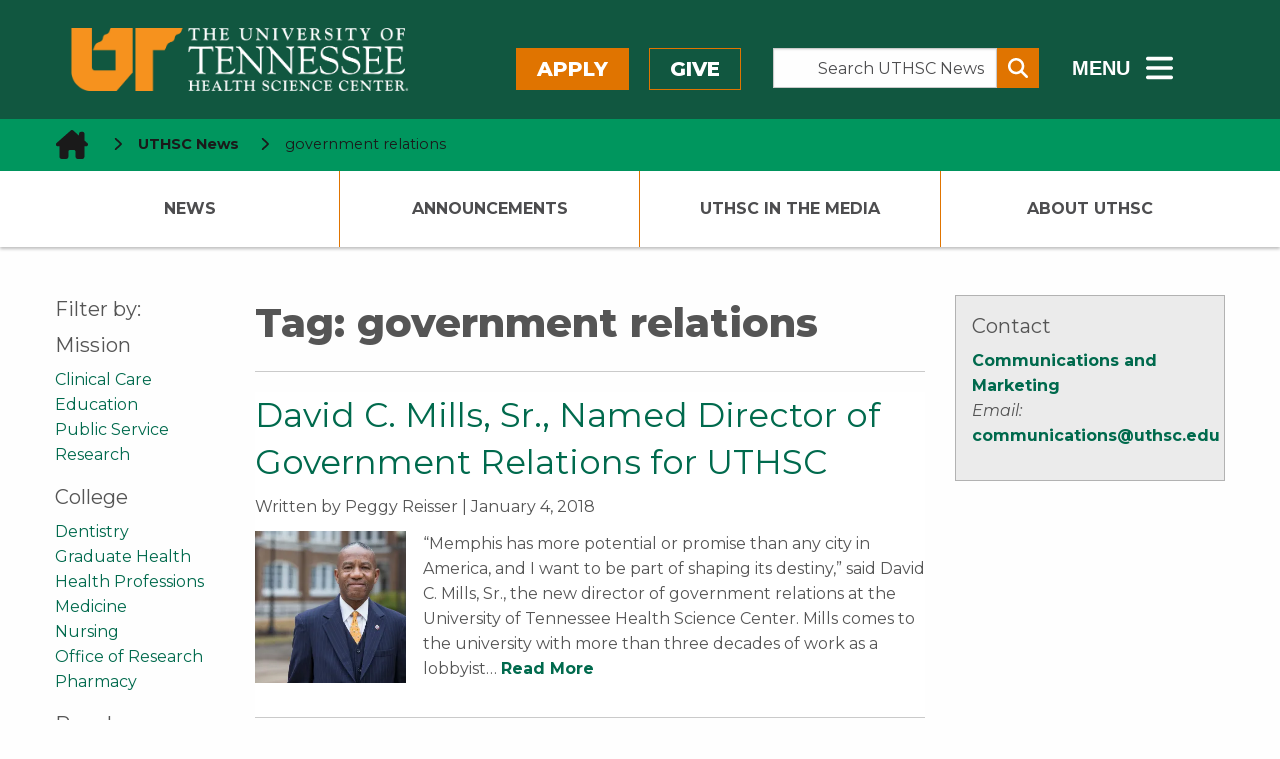

--- FILE ---
content_type: text/html; charset=UTF-8
request_url: https://news.uthsc.edu/tag/government-relations/
body_size: 50154
content:
	<!doctype html>
<html class="no-js" lang="en-US" >
	<head>
		<!--============= favicon (start) =============-->
		<link rel="icon" type="image/svg+xml" href="/wp-content/themes/shamrock-wp/assets/images/icons/favicon.svg" />
		<link rel="shortcut icon" href="/wp-content/themes/shamrock-wp/assets/images/icons/favicon.ico" />
		<meta name="apple-mobile-web-app-title" content="UTHSC.edu" />
		<link rel="apple-touch-icon" sizes="57x57" href="/wp-content/themes/shamrock-wp/assets/images/icons/apple-icon-57x57.png">
		<link rel="apple-touch-icon" sizes="60x60" href="/wp-content/themes/shamrock-wp/assets/images/icons/apple-icon-60x60.png">
		<link rel="apple-touch-icon" sizes="72x72" href="/wp-content/themes/shamrock-wp/assets/images/icons/apple-icon-72x72.png">
		<link rel="apple-touch-icon" sizes="76x76" href="/wp-content/themes/shamrock-wp/assets/images/icons/apple-icon-76x76.png">
		<link rel="apple-touch-icon" sizes="114x114" href="/wp-content/themes/shamrock-wp/assets/images/icons/apple-icon-114x114.png">
		<link rel="apple-touch-icon" sizes="120x120" href="/wp-content/themes/shamrock-wp/assets/images/icons/apple-icon-120x120.png">
		<link rel="apple-touch-icon" sizes="144x144" href="/wp-content/themes/shamrock-wp/assets/images/icons/apple-icon-144x144.png">
		<link rel="apple-touch-icon" sizes="152x152" href="/wp-content/themes/shamrock-wp/assets/images/icons/apple-icon-152x152.png">
		<link rel="apple-touch-icon" sizes="180x180" href="/wp-content/themes/shamrock-wp/assets/images/icons/apple-icon-180x180.png">
		<link rel="icon" type="image/png" sizes="192x192"  href="/wp-content/themes/shamrock-wp/assets/images/icons/android-icon-192x192.png">
		<link rel="icon" type="image/png" sizes="32x32" href="/wp-content/themes/shamrock-wp/assets/images/icons/favicon-32x32.png">
		<link rel="icon" type="image/png" sizes="96x96" href="/wp-content/themes/shamrock-wp/assets/images/icons/favicon-96x96.png">
		<link rel="icon" type="image/png" sizes="16x16" href="/wp-content/themes/shamrock-wp/assets/images/icons/favicon-16x16.png">
		<link rel="manifest" href="/wp-content/themes/shamrock-wp/assets/images/icons/manifest.json">
		<meta name="msapplication-TileColor" content="#ffffff">
		<meta name="msapplication-TileImage" content="/ms-icon-144x144.png">
		<meta name="theme-color" content="#ffffff">
		<meta name="application-name" content="government relations Archives - UTHSC NewsUTHSC News"/>
		<!--============= favicon  (end)  =============-->
		<meta charset="UTF-8" />
		<meta name="viewport" content="width=device-width, initial-scale=1.0" />
		
<!--============================================================== 

 ============================================================== -->

<meta name='robots' content='index, follow, max-image-preview:large, max-snippet:-1, max-video-preview:-1' />

	<!-- This site is optimized with the Yoast SEO plugin v26.6 - https://yoast.com/wordpress/plugins/seo/ -->
	<title>government relations Archives - UTHSC News</title>
	<link rel="canonical" href="https://news.uthsc.edu/tag/government-relations/" />
	<meta property="og:locale" content="en_US" />
	<meta property="og:type" content="article" />
	<meta property="og:title" content="government relations Archives - UTHSC News" />
	<meta property="og:url" content="https://news.uthsc.edu/tag/government-relations/" />
	<meta property="og:site_name" content="UTHSC News" />
	<meta name="twitter:card" content="summary_large_image" />
	<script type="application/ld+json" class="yoast-schema-graph">{"@context":"https://schema.org","@graph":[{"@type":"CollectionPage","@id":"https://news.uthsc.edu/tag/government-relations/","url":"https://news.uthsc.edu/tag/government-relations/","name":"government relations Archives - UTHSC News","isPartOf":{"@id":"https://news.uthsc.edu/#website"},"primaryImageOfPage":{"@id":"https://news.uthsc.edu/tag/government-relations/#primaryimage"},"image":{"@id":"https://news.uthsc.edu/tag/government-relations/#primaryimage"},"thumbnailUrl":"https://i0.wp.com/news.uthsc.edu/wp-content/uploads/sites/4/2018/01/david-mills-6.jpg?fit=1200%2C800&ssl=1","breadcrumb":{"@id":"https://news.uthsc.edu/tag/government-relations/#breadcrumb"},"inLanguage":"en-US"},{"@type":"ImageObject","inLanguage":"en-US","@id":"https://news.uthsc.edu/tag/government-relations/#primaryimage","url":"https://i0.wp.com/news.uthsc.edu/wp-content/uploads/sites/4/2018/01/david-mills-6.jpg?fit=1200%2C800&ssl=1","contentUrl":"https://i0.wp.com/news.uthsc.edu/wp-content/uploads/sites/4/2018/01/david-mills-6.jpg?fit=1200%2C800&ssl=1","width":1200,"height":800},{"@type":"BreadcrumbList","@id":"https://news.uthsc.edu/tag/government-relations/#breadcrumb","itemListElement":[{"@type":"ListItem","position":1,"name":"Home","item":"https://news.uthsc.edu/"},{"@type":"ListItem","position":2,"name":"government relations"}]},{"@type":"WebSite","@id":"https://news.uthsc.edu/#website","url":"https://news.uthsc.edu/","name":"UTHSC News","description":"News from The University of Tennessee Health Science Center","potentialAction":[{"@type":"SearchAction","target":{"@type":"EntryPoint","urlTemplate":"https://news.uthsc.edu/?s={search_term_string}"},"query-input":{"@type":"PropertyValueSpecification","valueRequired":true,"valueName":"search_term_string"}}],"inLanguage":"en-US"}]}</script>
	<!-- / Yoast SEO plugin. -->


<link rel='dns-prefetch' href='//ajax.googleapis.com' />
<link rel='dns-prefetch' href='//cdnjs.cloudflare.com' />
<link rel='dns-prefetch' href='//www.googletagmanager.com' />
<link rel='dns-prefetch' href='//stats.wp.com' />
<link rel='dns-prefetch' href='//uthsc.edu' />
<link rel='dns-prefetch' href='//v0.wordpress.com' />
<link rel='preconnect' href='//i0.wp.com' />
<link rel='preconnect' href='//c0.wp.com' />
<style id='wp-block-library-inline-css' type='text/css'>
:root{--wp-block-synced-color:#7a00df;--wp-block-synced-color--rgb:122,0,223;--wp-bound-block-color:var(--wp-block-synced-color);--wp-editor-canvas-background:#ddd;--wp-admin-theme-color:#007cba;--wp-admin-theme-color--rgb:0,124,186;--wp-admin-theme-color-darker-10:#006ba1;--wp-admin-theme-color-darker-10--rgb:0,107,160.5;--wp-admin-theme-color-darker-20:#005a87;--wp-admin-theme-color-darker-20--rgb:0,90,135;--wp-admin-border-width-focus:2px}@media (min-resolution:192dpi){:root{--wp-admin-border-width-focus:1.5px}}.wp-element-button{cursor:pointer}:root .has-very-light-gray-background-color{background-color:#eee}:root .has-very-dark-gray-background-color{background-color:#313131}:root .has-very-light-gray-color{color:#eee}:root .has-very-dark-gray-color{color:#313131}:root .has-vivid-green-cyan-to-vivid-cyan-blue-gradient-background{background:linear-gradient(135deg,#00d084,#0693e3)}:root .has-purple-crush-gradient-background{background:linear-gradient(135deg,#34e2e4,#4721fb 50%,#ab1dfe)}:root .has-hazy-dawn-gradient-background{background:linear-gradient(135deg,#faaca8,#dad0ec)}:root .has-subdued-olive-gradient-background{background:linear-gradient(135deg,#fafae1,#67a671)}:root .has-atomic-cream-gradient-background{background:linear-gradient(135deg,#fdd79a,#004a59)}:root .has-nightshade-gradient-background{background:linear-gradient(135deg,#330968,#31cdcf)}:root .has-midnight-gradient-background{background:linear-gradient(135deg,#020381,#2874fc)}:root{--wp--preset--font-size--normal:16px;--wp--preset--font-size--huge:42px}.has-regular-font-size{font-size:1em}.has-larger-font-size{font-size:2.625em}.has-normal-font-size{font-size:var(--wp--preset--font-size--normal)}.has-huge-font-size{font-size:var(--wp--preset--font-size--huge)}.has-text-align-center{text-align:center}.has-text-align-left{text-align:left}.has-text-align-right{text-align:right}.has-fit-text{white-space:nowrap!important}#end-resizable-editor-section{display:none}.aligncenter{clear:both}.items-justified-left{justify-content:flex-start}.items-justified-center{justify-content:center}.items-justified-right{justify-content:flex-end}.items-justified-space-between{justify-content:space-between}.screen-reader-text{border:0;clip-path:inset(50%);height:1px;margin:-1px;overflow:hidden;padding:0;position:absolute;width:1px;word-wrap:normal!important}.screen-reader-text:focus{background-color:#ddd;clip-path:none;color:#444;display:block;font-size:1em;height:auto;left:5px;line-height:normal;padding:15px 23px 14px;text-decoration:none;top:5px;width:auto;z-index:100000}html :where(.has-border-color){border-style:solid}html :where([style*=border-top-color]){border-top-style:solid}html :where([style*=border-right-color]){border-right-style:solid}html :where([style*=border-bottom-color]){border-bottom-style:solid}html :where([style*=border-left-color]){border-left-style:solid}html :where([style*=border-width]){border-style:solid}html :where([style*=border-top-width]){border-top-style:solid}html :where([style*=border-right-width]){border-right-style:solid}html :where([style*=border-bottom-width]){border-bottom-style:solid}html :where([style*=border-left-width]){border-left-style:solid}html :where(img[class*=wp-image-]){height:auto;max-width:100%}:where(figure){margin:0 0 1em}html :where(.is-position-sticky){--wp-admin--admin-bar--position-offset:var(--wp-admin--admin-bar--height,0px)}@media screen and (max-width:600px){html :where(.is-position-sticky){--wp-admin--admin-bar--position-offset:0px}}

/*# sourceURL=wp-block-library-inline-css */
</style><style id='global-styles-inline-css' type='text/css'>
:root{--wp--preset--aspect-ratio--square: 1;--wp--preset--aspect-ratio--4-3: 4/3;--wp--preset--aspect-ratio--3-4: 3/4;--wp--preset--aspect-ratio--3-2: 3/2;--wp--preset--aspect-ratio--2-3: 2/3;--wp--preset--aspect-ratio--16-9: 16/9;--wp--preset--aspect-ratio--9-16: 9/16;--wp--preset--color--black: #000000;--wp--preset--color--cyan-bluish-gray: #abb8c3;--wp--preset--color--white: #ffffff;--wp--preset--color--pale-pink: #f78da7;--wp--preset--color--vivid-red: #cf2e2e;--wp--preset--color--luminous-vivid-orange: #ff6900;--wp--preset--color--luminous-vivid-amber: #fcb900;--wp--preset--color--light-green-cyan: #7bdcb5;--wp--preset--color--vivid-green-cyan: #00d084;--wp--preset--color--pale-cyan-blue: #8ed1fc;--wp--preset--color--vivid-cyan-blue: #0693e3;--wp--preset--color--vivid-purple: #9b51e0;--wp--preset--gradient--vivid-cyan-blue-to-vivid-purple: linear-gradient(135deg,rgb(6,147,227) 0%,rgb(155,81,224) 100%);--wp--preset--gradient--light-green-cyan-to-vivid-green-cyan: linear-gradient(135deg,rgb(122,220,180) 0%,rgb(0,208,130) 100%);--wp--preset--gradient--luminous-vivid-amber-to-luminous-vivid-orange: linear-gradient(135deg,rgb(252,185,0) 0%,rgb(255,105,0) 100%);--wp--preset--gradient--luminous-vivid-orange-to-vivid-red: linear-gradient(135deg,rgb(255,105,0) 0%,rgb(207,46,46) 100%);--wp--preset--gradient--very-light-gray-to-cyan-bluish-gray: linear-gradient(135deg,rgb(238,238,238) 0%,rgb(169,184,195) 100%);--wp--preset--gradient--cool-to-warm-spectrum: linear-gradient(135deg,rgb(74,234,220) 0%,rgb(151,120,209) 20%,rgb(207,42,186) 40%,rgb(238,44,130) 60%,rgb(251,105,98) 80%,rgb(254,248,76) 100%);--wp--preset--gradient--blush-light-purple: linear-gradient(135deg,rgb(255,206,236) 0%,rgb(152,150,240) 100%);--wp--preset--gradient--blush-bordeaux: linear-gradient(135deg,rgb(254,205,165) 0%,rgb(254,45,45) 50%,rgb(107,0,62) 100%);--wp--preset--gradient--luminous-dusk: linear-gradient(135deg,rgb(255,203,112) 0%,rgb(199,81,192) 50%,rgb(65,88,208) 100%);--wp--preset--gradient--pale-ocean: linear-gradient(135deg,rgb(255,245,203) 0%,rgb(182,227,212) 50%,rgb(51,167,181) 100%);--wp--preset--gradient--electric-grass: linear-gradient(135deg,rgb(202,248,128) 0%,rgb(113,206,126) 100%);--wp--preset--gradient--midnight: linear-gradient(135deg,rgb(2,3,129) 0%,rgb(40,116,252) 100%);--wp--preset--font-size--small: 13px;--wp--preset--font-size--medium: 20px;--wp--preset--font-size--large: 36px;--wp--preset--font-size--x-large: 42px;--wp--preset--spacing--20: 0.44rem;--wp--preset--spacing--30: 0.67rem;--wp--preset--spacing--40: 1rem;--wp--preset--spacing--50: 1.5rem;--wp--preset--spacing--60: 2.25rem;--wp--preset--spacing--70: 3.38rem;--wp--preset--spacing--80: 5.06rem;--wp--preset--shadow--natural: 6px 6px 9px rgba(0, 0, 0, 0.2);--wp--preset--shadow--deep: 12px 12px 50px rgba(0, 0, 0, 0.4);--wp--preset--shadow--sharp: 6px 6px 0px rgba(0, 0, 0, 0.2);--wp--preset--shadow--outlined: 6px 6px 0px -3px rgb(255, 255, 255), 6px 6px rgb(0, 0, 0);--wp--preset--shadow--crisp: 6px 6px 0px rgb(0, 0, 0);}:where(.is-layout-flex){gap: 0.5em;}:where(.is-layout-grid){gap: 0.5em;}body .is-layout-flex{display: flex;}.is-layout-flex{flex-wrap: wrap;align-items: center;}.is-layout-flex > :is(*, div){margin: 0;}body .is-layout-grid{display: grid;}.is-layout-grid > :is(*, div){margin: 0;}:where(.wp-block-columns.is-layout-flex){gap: 2em;}:where(.wp-block-columns.is-layout-grid){gap: 2em;}:where(.wp-block-post-template.is-layout-flex){gap: 1.25em;}:where(.wp-block-post-template.is-layout-grid){gap: 1.25em;}.has-black-color{color: var(--wp--preset--color--black) !important;}.has-cyan-bluish-gray-color{color: var(--wp--preset--color--cyan-bluish-gray) !important;}.has-white-color{color: var(--wp--preset--color--white) !important;}.has-pale-pink-color{color: var(--wp--preset--color--pale-pink) !important;}.has-vivid-red-color{color: var(--wp--preset--color--vivid-red) !important;}.has-luminous-vivid-orange-color{color: var(--wp--preset--color--luminous-vivid-orange) !important;}.has-luminous-vivid-amber-color{color: var(--wp--preset--color--luminous-vivid-amber) !important;}.has-light-green-cyan-color{color: var(--wp--preset--color--light-green-cyan) !important;}.has-vivid-green-cyan-color{color: var(--wp--preset--color--vivid-green-cyan) !important;}.has-pale-cyan-blue-color{color: var(--wp--preset--color--pale-cyan-blue) !important;}.has-vivid-cyan-blue-color{color: var(--wp--preset--color--vivid-cyan-blue) !important;}.has-vivid-purple-color{color: var(--wp--preset--color--vivid-purple) !important;}.has-black-background-color{background-color: var(--wp--preset--color--black) !important;}.has-cyan-bluish-gray-background-color{background-color: var(--wp--preset--color--cyan-bluish-gray) !important;}.has-white-background-color{background-color: var(--wp--preset--color--white) !important;}.has-pale-pink-background-color{background-color: var(--wp--preset--color--pale-pink) !important;}.has-vivid-red-background-color{background-color: var(--wp--preset--color--vivid-red) !important;}.has-luminous-vivid-orange-background-color{background-color: var(--wp--preset--color--luminous-vivid-orange) !important;}.has-luminous-vivid-amber-background-color{background-color: var(--wp--preset--color--luminous-vivid-amber) !important;}.has-light-green-cyan-background-color{background-color: var(--wp--preset--color--light-green-cyan) !important;}.has-vivid-green-cyan-background-color{background-color: var(--wp--preset--color--vivid-green-cyan) !important;}.has-pale-cyan-blue-background-color{background-color: var(--wp--preset--color--pale-cyan-blue) !important;}.has-vivid-cyan-blue-background-color{background-color: var(--wp--preset--color--vivid-cyan-blue) !important;}.has-vivid-purple-background-color{background-color: var(--wp--preset--color--vivid-purple) !important;}.has-black-border-color{border-color: var(--wp--preset--color--black) !important;}.has-cyan-bluish-gray-border-color{border-color: var(--wp--preset--color--cyan-bluish-gray) !important;}.has-white-border-color{border-color: var(--wp--preset--color--white) !important;}.has-pale-pink-border-color{border-color: var(--wp--preset--color--pale-pink) !important;}.has-vivid-red-border-color{border-color: var(--wp--preset--color--vivid-red) !important;}.has-luminous-vivid-orange-border-color{border-color: var(--wp--preset--color--luminous-vivid-orange) !important;}.has-luminous-vivid-amber-border-color{border-color: var(--wp--preset--color--luminous-vivid-amber) !important;}.has-light-green-cyan-border-color{border-color: var(--wp--preset--color--light-green-cyan) !important;}.has-vivid-green-cyan-border-color{border-color: var(--wp--preset--color--vivid-green-cyan) !important;}.has-pale-cyan-blue-border-color{border-color: var(--wp--preset--color--pale-cyan-blue) !important;}.has-vivid-cyan-blue-border-color{border-color: var(--wp--preset--color--vivid-cyan-blue) !important;}.has-vivid-purple-border-color{border-color: var(--wp--preset--color--vivid-purple) !important;}.has-vivid-cyan-blue-to-vivid-purple-gradient-background{background: var(--wp--preset--gradient--vivid-cyan-blue-to-vivid-purple) !important;}.has-light-green-cyan-to-vivid-green-cyan-gradient-background{background: var(--wp--preset--gradient--light-green-cyan-to-vivid-green-cyan) !important;}.has-luminous-vivid-amber-to-luminous-vivid-orange-gradient-background{background: var(--wp--preset--gradient--luminous-vivid-amber-to-luminous-vivid-orange) !important;}.has-luminous-vivid-orange-to-vivid-red-gradient-background{background: var(--wp--preset--gradient--luminous-vivid-orange-to-vivid-red) !important;}.has-very-light-gray-to-cyan-bluish-gray-gradient-background{background: var(--wp--preset--gradient--very-light-gray-to-cyan-bluish-gray) !important;}.has-cool-to-warm-spectrum-gradient-background{background: var(--wp--preset--gradient--cool-to-warm-spectrum) !important;}.has-blush-light-purple-gradient-background{background: var(--wp--preset--gradient--blush-light-purple) !important;}.has-blush-bordeaux-gradient-background{background: var(--wp--preset--gradient--blush-bordeaux) !important;}.has-luminous-dusk-gradient-background{background: var(--wp--preset--gradient--luminous-dusk) !important;}.has-pale-ocean-gradient-background{background: var(--wp--preset--gradient--pale-ocean) !important;}.has-electric-grass-gradient-background{background: var(--wp--preset--gradient--electric-grass) !important;}.has-midnight-gradient-background{background: var(--wp--preset--gradient--midnight) !important;}.has-small-font-size{font-size: var(--wp--preset--font-size--small) !important;}.has-medium-font-size{font-size: var(--wp--preset--font-size--medium) !important;}.has-large-font-size{font-size: var(--wp--preset--font-size--large) !important;}.has-x-large-font-size{font-size: var(--wp--preset--font-size--x-large) !important;}
/*# sourceURL=global-styles-inline-css */
</style>

<style id='classic-theme-styles-inline-css' type='text/css'>
/*! This file is auto-generated */
.wp-block-button__link{color:#fff;background-color:#32373c;border-radius:9999px;box-shadow:none;text-decoration:none;padding:calc(.667em + 2px) calc(1.333em + 2px);font-size:1.125em}.wp-block-file__button{background:#32373c;color:#fff;text-decoration:none}
/*# sourceURL=/wp-includes/css/classic-themes.min.css */
</style>
<link rel='stylesheet' id='shamrock-wp-style-css' href='https://news.uthsc.edu/wp-content/themes/shamrock-wp/style.css?ver=6.9' type='text/css' media='all' />
<link rel='stylesheet' id='shamrock-wp-news-style-css' href='https://news.uthsc.edu/wp-content/themes/shamrock-wp-news/style.css?ver=6.9' type='text/css' media='all' />
<link rel='stylesheet' id='news-styles-css' href='https://news.uthsc.edu/wp-content/themes/shamrock-wp-news/css/news.css?ver=6.9' type='text/css' media='all' />
<link rel='stylesheet' id='main-stylesheet-css' href='https://news.uthsc.edu/wp-content/themes/shamrock-wp/assets/stylesheets/foundation.css?ver=2.9.0' type='text/css' media='all' />
<link rel='stylesheet' id='foundation-missing-stylesheet-css' href='https://news.uthsc.edu/wp-content/themes/shamrock-wp/assets/stylesheets/foundation-missing-styles.css?ver=6.7.5' type='text/css' media='all' />
<link rel='stylesheet' id='updated-header-footer-css' href='https://uthsc.edu/-resources/2015/css/updated-header-footer-styles.css?ver=6.9' type='text/css' media='all' />
<link rel='stylesheet' id='foundation-missing-stylesheet-fixes-css' href='https://news.uthsc.edu/wp-content/themes/shamrock-wp/assets/stylesheets/updated-header-footer-styles-fixes.css?ver=0.0.1' type='text/css' media='all' />
<link rel='stylesheet' id='uthsc-sidebar-secondary-menu-css' href='https://news.uthsc.edu/wp-content/themes/shamrock-wp/assets/stylesheets/uthsc-sidebar-secondary-menu.css?ver=0.0.1' type='text/css' media='all' />
<script type="text/javascript" src="//ajax.googleapis.com/ajax/libs/jquery/2.1.0/jquery.min.js?ver=2.1.0" id="jquery-js"></script>

<!-- Google tag (gtag.js) snippet added by Site Kit -->
<!-- Google Analytics snippet added by Site Kit -->
<script type="text/javascript" src="https://www.googletagmanager.com/gtag/js?id=GT-NMK2LKM" id="google_gtagjs-js" async></script>
<script type="text/javascript" id="google_gtagjs-js-after">
/* <![CDATA[ */
window.dataLayer = window.dataLayer || [];function gtag(){dataLayer.push(arguments);}
gtag("set","linker",{"domains":["news.uthsc.edu"]});
gtag("js", new Date());
gtag("set", "developer_id.dZTNiMT", true);
gtag("config", "GT-NMK2LKM");
 window._googlesitekit = window._googlesitekit || {}; window._googlesitekit.throttledEvents = []; window._googlesitekit.gtagEvent = (name, data) => { var key = JSON.stringify( { name, data } ); if ( !! window._googlesitekit.throttledEvents[ key ] ) { return; } window._googlesitekit.throttledEvents[ key ] = true; setTimeout( () => { delete window._googlesitekit.throttledEvents[ key ]; }, 5 ); gtag( "event", name, { ...data, event_source: "site-kit" } ); }; 
//# sourceURL=google_gtagjs-js-after
/* ]]> */
</script>
<link rel="https://api.w.org/" href="https://news.uthsc.edu/wp-json/" /><link rel="alternate" title="JSON" type="application/json" href="https://news.uthsc.edu/wp-json/wp/v2/tags/2437" /><meta name="generator" content="Site Kit by Google 1.168.0" />	<style>img#wpstats{display:none}</style>
		<link rel="icon" href="https://i0.wp.com/news.uthsc.edu/wp-content/uploads/sites/4/2020/04/uthsc.png?fit=32%2C32&#038;ssl=1" sizes="32x32" />
<link rel="icon" href="https://i0.wp.com/news.uthsc.edu/wp-content/uploads/sites/4/2020/04/uthsc.png?fit=192%2C192&#038;ssl=1" sizes="192x192" />
<link rel="apple-touch-icon" href="https://i0.wp.com/news.uthsc.edu/wp-content/uploads/sites/4/2020/04/uthsc.png?fit=180%2C180&#038;ssl=1" />
<meta name="msapplication-TileImage" content="https://i0.wp.com/news.uthsc.edu/wp-content/uploads/sites/4/2020/04/uthsc.png?fit=192%2C192&#038;ssl=1" />
		<style type="text/css" id="wp-custom-css">
			.googlesitekit-page .googlesitekit-cta-link {
	a[href*="/announcements/"] {
		background-color: yellow;
		color: black;
		font-weight: bold;
	}
}		</style>
				<!--load Montserrat Font -->
		<link href="https://fonts.googleapis.com/css2?family=Montserrat:ital,wght@0,400;0,500;0,700;0,800;1,400;1,500;1,700;1,800&display=swap" rel="stylesheet">
	</head>
	<body class="archive tag tag-government-relations tag-2437 wp-theme-shamrock-wp wp-child-theme-shamrock-wp-news offcanvas">
	
  <!--******************-->
  <!--Off canvas wrapper-->
  <!--******************-->
<div id="uthsc-off-canvas-wrapper" class="uthsc-off-canvas-wrapper"> <!--div closes at beginning of mobile-off-canvas.php-->

	

  <header class="uthsc-banner hide-for-print" aria-label="UTHSC Logo">
	<div class="row">
		<div class="large-4 columns">
			<a href="https://uthsc.edu/" class="uthsc-image-link">
	<img class="uthsc-logo" src="https://uthsc.edu/-resources/2015/images/uthsc-logo.png" alt="UTHSC logo" width="716"
			 height="58">
</a>
		</div>
		<div class="large-8 columns top-menu-right hide-for-print">
			<div class="row">
				<div class="large-5 columns top-menu-buttons" style="padding-left:0;padding-right:2rem">
						<a class="button orange" href="https://uthsc.edu/admissions/">Apply</a>
	<a class="button orange-outline" href="https://uthsc.edu/give/">Give</a>
				</div>
				<div class="large-4 columns search-form-wrapper" style="padding:0">
    <form class="input-group search-form" aria-label="Search UTHSC News" action="https://news.uthsc.edu/" method="get">
        <label for="s"><span class="show-for-sr"> Search the Site </span></label>
        <input class="input-group-field search-input" placeholder="Search UTHSC News" value="" type="search"
               aria-label="Search UTHSC News" name="s" style="margin-right:0;padding-right:0.5rem" id="s">
        <div class="input-group-button">
            <button type="submit" class="button" aria-label="Submit search form" style="padding:0.25em 0.5em">
                <span aria-hidden="true" class="fa fa-search"></span>
            </button>
        </div>
    </form>
    <p><strong>Other ways to search: </strong><a href="https://calendar.uthsc.edu/">Events Calendar</a>  |  <a href="https://uthsc.edu/search/">UTHSC</a></p>
</div>
				<div class="large-3 columns" style="padding-left:2rem;padding-right:0">
	<button class="hidden-menu-toggle" style="padding-top:0.125rem">
		<span style="font-size:1.25rem;font-weight:800;vertical-align:middle;margin-right:0.5rem"> MENU</span>
		<span class="fa-solid fa-bars" style="vertical-align:middle" aria-hidden="true"></span>
		<span class="show-for-sr"> Sub - Menu</span>
	</button>
</div>
				</div>
		</div>
	</div>
</header>
  <div id="section-navigation" class="hide-for-large hide-for-print">
		<button id="uthsc-off-canvas-button--slide-left" class="toggle-slide-left button">
			<span class="fa-solid fa-bars" aria-hidden="true"></span>
			Section Menu
		</button>

	<!--********************-->
	<!--hidden mobile section navigation (dynamic/local) -->
	<!--********************-->
	<nav id="uthsc-off-canvas-menu--slide-left" class="uthsc-off-canvas-menu uthsc-off-canvas-menu--slide-left hide-for-print">
		<button class="uthsc-off-canvas-menu__close">
			<span class="show-for-sr">Close Menu</span> &emsp;<span class="fa-solid fa-xmark"></span>
		</button>
		<div class="top-menu-buttons">
			<a class="button orange" href="https://uthsc.edu/admissions/">Apply</a>
			<a class="button orange-outline" href="https://uthsc.edu/give/">Give</a>
		</div>
		<div class="main-menu">
			<ul id="menu-primary-navigation" class=""><li id="menu-item-8795" class="menu-item menu-item-type-custom menu-item-object-custom menu-item-8795"><a href="/">News</a></li>
<li id="menu-item-8799" class="menu-item menu-item-type-custom menu-item-object-custom has-submenu menu-item-8799"><a href="/announcements/">Announcements</a>
<ul>
	<li id="menu-item-58491" class="menu-item menu-item-type-post_type menu-item-object-page menu-item-58491"><a href="https://news.uthsc.edu/new-announcement/">Submit an Announcement</a></li>
</ul>
</li>
<li id="menu-item-8798" class="menu-item menu-item-type-custom menu-item-object-custom has-submenu menu-item-8798"><a href="/in-the-media/">UTHSC In The Media</a>
<ul>
	<li id="menu-item-59779" class="menu-item menu-item-type-custom menu-item-object-custom menu-item-59779"><a href="https://uthsc.edu/communications/uthsc-in-the-news.php">UTHSC in the News Reports</a></li>
</ul>
</li>
<li id="menu-item-58492" class="menu-item menu-item-type-post_type menu-item-object-page menu-item-58492"><a href="https://news.uthsc.edu/about-uthsc/">About UTHSC</a></li>
</ul>		</div>
	</nav>
</div>
  <div id="mobile-navigation" class="hide-for-large hide-for-print">
	<button id="mobile-search" class="mobile-search-button button">
		<span class="fa-solid fa-magnifying-glass" aria-hidden="true"></span>
		<span class="show-for-sr">Search</span>
	</button>
	<button id="uthsc-off-canvas-button--slide-right" class="toggle-slide-right button">
		<span class="fa-solid fa-bars" aria-hidden="true"></span>
		<span class="show-for-sr">Main Menu</span>
	</button>
</div>
		<div class="hidden-sub-menu">
	<div class="row">
		<div class="small-12 column">
			<div class="hidden-sub-menu-content row">
				<div class="medium-7 column">
					<ul class="inline-list left">
						<li><a href="https://uthsc.edu/students/index.php">Students</a></li>
						<li><a href="https://uthsc.edu/faculty-staff/index.php">Faculty/Staff</a></li>
						<li><a href="https://alumni.uthsc.edu/">Alumni/Friends</a></li>
						<li><a href="https://uthsc.edu/visitors/index.php">Visitors</a></li>
						<li><a href="https://uthsc.edu/clinical-care/index.php">Patients</a></li>
					</ul>
				</div>
				<div class="medium-5 column">
					<ul class="inline-list right">
						<li><a href="https://uthsc.edu/sace/student-life/visit-uthsc.php">Visit</a></li>
						<li><a href="https://irisweb.tennessee.edu/">MyUT</a></li>
						<li><a href="https://uthsc.edu/banner/info/index.php">Banner</a></li>
						<li><a href="https://blackboard.uthsc.edu/">Blackboard</a></li>
						<li><a href="https://news.uthsc.edu/">News</a></li>
						<li><a href="https://calendar.uthsc.edu/">Events</a></li>
					</ul>
				</div>
			</div>
		</div>
	</div>
</div>
	<div class="row expanded hide-for-print uthsc-emergency-notification"></div>
  <nav aria-label="Bread crumbs - you are here:" role="navigation" class="uthsc-breadcrumbs">
    <div class="row">
        <ul class="breadcrumbs column">
            <!-- Breadcrumb NavXT 7.5.0 -->
<li>
  <a property="item" typeof="WebPage" class="home" href="https://uthsc.edu" aria-label="home icon">
    <span class="uthsc-home-icon-breadcrumbs fa-solid fa-house-chimney fa-2xl"></span>
  </a>
  <meta property="position" content="1">
  </span>
  <span class="fa-solid fa-chevron-right" aria-hidden="true"></span>
  <a property="item" typeof="WebPage" class="home" href="/">
    UTHSC News
  </a>
  <span class="fa-solid fa-chevron-right" aria-hidden="true"></span>
</li>
<li><span property="name" class="disabled">government relations</span><meta property="position" content="2"></li>        </ul>
    </div>
</nav>
	<header id="masthead" class="site-header" role="banner" data-equalizer="heading-links" data-resize="heading-links" data-mutate="heading-links" data-events="mutate">
	<nav id="uthsc-section-navigation" class="hide-for-print" role="navigation"  data-equalizer-watch="heading-links">
				<ul class="row collapse"><li class="uthsc-navigation-column menu-item menu-item-type-custom menu-item-object-custom menu-item-8795"><a href="/">News</a></li>
<li class="uthsc-navigation-column menu-item menu-item-type-custom menu-item-object-custom has-submenu menu-item-8799"><a href="/announcements/">Announcements</a>
<ul class="uthsc-submenu">
	<li class="uthsc-navigation-column menu-item menu-item-type-post_type menu-item-object-page menu-item-58491"><a href="https://news.uthsc.edu/new-announcement/">Submit an Announcement</a></li>
</ul>
</li>
<li class="uthsc-navigation-column menu-item menu-item-type-custom menu-item-object-custom has-submenu menu-item-8798"><a href="/in-the-media/">UTHSC In The Media</a>
<ul class="uthsc-submenu">
	<li class="uthsc-navigation-column menu-item menu-item-type-custom menu-item-object-custom menu-item-59779"><a href="https://uthsc.edu/communications/uthsc-in-the-news.php">UTHSC in the News Reports</a></li>
</ul>
</li>
<li class="uthsc-navigation-column menu-item menu-item-type-post_type menu-item-object-page menu-item-58492"><a href="https://news.uthsc.edu/about-uthsc/">About UTHSC</a></li>
</ul>	</nav>
	<div class="uthsc-section-nav-placeholder show-for-large" data-equalizer-watch="heading-links" style="min-height: 76px"></div>
</header>	<section class="container"> <!-- section will be closed at beginning of footer.php -->
		
    <div id="page" class="row" role="main">
					            <!--Main Content-->
            <article class="columns medium-push-2 medium-10 large-7">
                <h1>Tag: <span>government relations</span></h1><hr>
																				
<div id="post-24022" class="blogpost-entry post-24022 post type-post status-publish format-standard has-post-thumbnail hentry category-public-service tag-david-c-mills tag-government tag-government-relations tag-lobby tag-tennessee-general-assembly campus-memphis college-medicine people-staff-news">
  <header>
    <h2><a href="https://news.uthsc.edu/david-c-mills-sr-named-director-of-government-relations-for-uthsc/">David C. Mills, Sr., Named Director of Government Relations for UTHSC</a></h2>
      <p class="byline author">Written by Peggy Reisser</p> | <time class="updated" datetime="2018-01-04T13:47:46-06:00">January 4, 2018</time> <div class="button-group tiny float-right no-gaps"><a class="button hollow" href="https://news.uthsc.edu/category/public-service/">Public Service</a></div>  </header>

  <div class="entry-content">
    <div class="row collapse">
                  <div class="medium-3 columns">
            <figure class="post-thumbnail">
              <a href="https://news.uthsc.edu/david-c-mills-sr-named-director-of-government-relations-for-uthsc/"><img src="https://i0.wp.com/news.uthsc.edu/wp-content/uploads/sites/4/2018/01/david-mills-6.jpg?resize=300%2C300&amp;ssl=1" class="attachment-thumbnail size-thumbnail wp-post-image" alt="" decoding="async" fetchpriority="high" srcset="https://i0.wp.com/news.uthsc.edu/wp-content/uploads/sites/4/2018/01/david-mills-6.jpg?resize=300%2C300&amp;ssl=1 300w, https://i0.wp.com/news.uthsc.edu/wp-content/uploads/sites/4/2018/01/david-mills-6.jpg?zoom=2&amp;resize=300%2C300&amp;ssl=1 600w, https://i0.wp.com/news.uthsc.edu/wp-content/uploads/sites/4/2018/01/david-mills-6.jpg?zoom=3&amp;resize=300%2C300&amp;ssl=1 900w" sizes="(max-width: 639px) 98vw, (max-width: 1199px) 64vw, 300px" /></a>
            </figure>
          </div>
          <div class="medium-9 columns"><p>“Memphis has more potential or promise than any city in America, and I want to be part of shaping its destiny,” said David C. Mills, Sr., the new director of government relations at the University of Tennessee Health Science Center. Mills comes to the university with more than three decades of work as a lobbyist&hellip;&nbsp;<a class="read-more" href="https://news.uthsc.edu/david-c-mills-sr-named-director-of-government-relations-for-uthsc/"><strong>Read&nbsp;More</strong></a></p>
</div>
        
    </div>
  </div>
  <footer>
        </footer>
  <hr/>
</div>
					
				
								            </article>

            <!--Left sidebar-->
            <div class="columns medium-pull-10 small-4 medium-2 large-pull-7 ">
                <aside class="" id="sticky-sidebar" data-sticky-container>
                    <div class="sticky" data-sticky data-top-anchor="sticky-sidebar" data-btm-anchor="sticky-sidebar-end:top"
                         data-sticky-on="medium">
						<article id="text-24" class="widget widget_text"><h2 style="font-size: 1.25rem;">Filter by:</h2>			<div class="textwidget"></div>
		</article><article id="uthsc_advanced_categories-10" class="widget uthsc_advanced_categories"><h2 style="font-size: 1.25rem;">Mission</h2>                <ul>
                    	<li class="cat-item cat-item-61"><a href="https://news.uthsc.edu/category/clinical-care/">Clinical Care</a>
</li>
	<li class="cat-item cat-item-59"><a href="https://news.uthsc.edu/category/education/">Education</a>
</li>
	<li class="cat-item cat-item-62"><a href="https://news.uthsc.edu/category/public-service/">Public Service</a>
</li>
	<li class="cat-item cat-item-60"><a href="https://news.uthsc.edu/category/research/">Research</a>
</li>
                </ul>
                </article><article id="uthsc_advanced_categories-11" class="widget uthsc_advanced_categories"><h2 style="font-size: 1.25rem;">College</h2>                <ul>
                    	<li class="cat-item cat-item-156"><a href="https://news.uthsc.edu/college/dentistry/">Dentistry</a>
</li>
	<li class="cat-item cat-item-155"><a href="https://news.uthsc.edu/college/graduate-health/">Graduate Health</a>
</li>
	<li class="cat-item cat-item-292"><a href="https://news.uthsc.edu/college/health-professions/">Health Professions</a>
</li>
	<li class="cat-item cat-item-152"><a href="https://news.uthsc.edu/college/medicine/">Medicine</a>
</li>
	<li class="cat-item cat-item-153"><a href="https://news.uthsc.edu/college/nursing/">Nursing</a>
</li>
	<li class="cat-item cat-item-6006"><a href="https://news.uthsc.edu/college/office-of-research/">Office of Research</a>
</li>
	<li class="cat-item cat-item-215"><a href="https://news.uthsc.edu/college/pharmacy/">Pharmacy</a>
</li>
                </ul>
                </article><article id="uthsc_advanced_categories-12" class="widget uthsc_advanced_categories"><h2 style="font-size: 1.25rem;">People</h2>                <ul>
                    	<li class="cat-item cat-item-237"><a href="https://news.uthsc.edu/people/alumni/">Alumni</a>
</li>
	<li class="cat-item cat-item-9"><a href="https://news.uthsc.edu/people/faculty-news/">Faculty News</a>
</li>
	<li class="cat-item cat-item-28"><a href="https://news.uthsc.edu/people/staff-news/">Staff News</a>
</li>
	<li class="cat-item cat-item-27"><a href="https://news.uthsc.edu/people/student-news/">Student News</a>
</li>
                </ul>
                </article><article id="uthsc_advanced_categories-13" class="widget uthsc_advanced_categories"><h2 style="font-size: 1.25rem;">Campus</h2>                <ul>
                    	<li class="cat-item cat-item-376"><a href="https://news.uthsc.edu/campus/chattanooga/">Chattanooga</a>
</li>
	<li class="cat-item cat-item-375"><a href="https://news.uthsc.edu/campus/knoxville/">Knoxville</a>
</li>
	<li class="cat-item cat-item-1219"><a href="https://news.uthsc.edu/campus/memphis/">Memphis</a>
</li>
	<li class="cat-item cat-item-374"><a href="https://news.uthsc.edu/campus/nashville/">Nashville</a>
</li>
                </ul>
                </article>                    </div>
                </aside>
            </div>

            <!--Right Sidebar-->
            <div class="columns small-8 medium-11 large-3">
                <aside class="sidebar" id="sticky-sidebar" data-sticky-container>
                    <div class="sticky" data-sticky data-top-anchor="sticky-sidebar" data-btm-anchor="sticky-sidebar-end:top"
                         data-sticky-on="large">
						
<article id="text-23" class="callout widget widget_text"><h2 style="font-size: 1.25rem;">Contact</h2>			<div class="textwidget"><p>
<strong><a href="https://uthsc.edu/communications-marketing/">Communications and Marketing</a></strong><br />
<em>Email:</em> <a href="mailto:communications@uthsc.edu">communications@uthsc.edu</a></p>
</div>
		</article>
                    </div>
                </aside>
            </div>
		    </div>
    </div>


		</section> <!-- section was opened at end of header.php -->
    <div id="sticky-sidebar-end" style="display:block;width:100%;"></div>
    <div id="footer-container">
      <!--**************-->
<!--Content Footer-->
<!--**************-->
<div class="uthsc-content-footer" aria-label="Section information and links" role="complementary">
    <div class="row">
        <article id="text-25" class="medium-4 columns footer-box widget widget_text">			<div class="textwidget"><h2>News</h2>
<ul>
<li><a href="https://uthsc.edu/communications-marketing/">Communications and Marketing</a></li>
<li><a href="/tag/news-releases/">News Releases</a></li>
<li><a href="https://uthsc.edu/communications/uthsc-in-the-news.php">UTHSC in the News</a></li>
<li><a href="/announcements/">Announcements<i class="fi fi-megaphone "></i></a></li>
<li><a href="https://uthsc.edu/communications-marketing/media-resources/media-guidelines.php">Media Guidelines</a></li>
<li><a href="/feed/">RSS Feed<i class="fi fi-rss "></i></a></li>
</ul>
</div>
		</article><article id="text-26" class="medium-4 columns footer-box widget widget_text">			<div class="textwidget"><h2>UTHSC</h2>
<ul>
<li><a href="https://uthsc.edu/future-students/">Future Students</a></li>
<li><a href="https://uthsc.edu/students/">Current Students</a></li>
<li><a href="https://uthsc.edu/faculty-staff/">Faculty &amp; Staff</a></li>
<li><a href="https://uthscalumni.com/">Alumni &amp; Friends</a></li>
<li><a href="https://uthsc.edu/about/">About UTHSC</a></li>
<li><a href="https://uthsc.edu/administration/">Campus Administration</a></li>
<li><a href="https://uthsc.edu/clinical-care/">Clinical Care</a></li>
<li><a href="https://uthsc.edu/academics/"> Academics </a></li>
<li><a href="https://uthsc.edu/public-service/">Public Service</a></li>
<li><a href="https://uthsc.edu/research/">Research</a></li>
</ul>
</div>
		</article><article id="custom_html-1" class="widget_text medium-4 columns footer-box widget widget_custom_html"><h2>Social</h2><div class="textwidget custom-html-widget">
<!-- ============ (begin) Loaded from mu-plugins ============ -->
	<div class="social-sharing-widget">
		<h3>Share</h3>
			<div class="expanded button-group stacked-for-small small uthsc-share">
				<a class="button uthsc-x" href="https://twitter.com/intent/tweet?text=Read%20this.&amp;url=&amp;via=uthsc&amp;original_referer=&amp;hashtags=uthsc">
					<span class="fa-brands fa-x-twitter"></span> Post<span class="show-for-sr">on twitter</span>
				</a>
				<a class="button uthsc-facebook" href="http://www.facebook.com/sharer.php?u=">
					<span class="fa-brands fa-facebook-f"></span> Share<span class="show-for-sr">on facebook</span>
				</a>
			</div>
			<div class="expanded button-group stacked-for-small small uthsc-share"><a class="button uthsc-linkedin" href="https://www.linkedin.com/sharing/share-offsite/?url=&amp;url="><span class="fa-brands fa-linkedin-in"></span> Share
		<span class="show-for-sr">on linked in</span></a><a class="button" href="mailto:?to=&amp;body=Read%20this.%20&amp;subject= "><span class="fa-solid fa-envelope"></span> email
	</a><a class="button uthsc-print " href="javascript:window.print()"><span class="fa-solid fa-print"></span> print</a></div>
	</div>
	<!-- ============ (end) Loaded from mu-plugins ============ -->
</div></article>    </div>
</div>
<!--***************-->
<!--/Content Footer-->
<!--***************-->

            <footer aria-label="UTHSC contact information and links" role="contentinfo" class="uthsc-global-footer">
	<!--	(begin) Three Columns of Lists containing links: Get Help, Quick Links, Colleges-->
	<div class="uthsc-row-bg-dark-gray">
		<div class="row uthsc-copy-block text-center medium-text-left collapse medium-uncollapse">
			<div class="columns medium-4"><h2>Get Help</h2>
<ul>
	<li><a href="https://uthsc.edu/campus-police/parking-and-access/accessible-parking.php">Accessibility</a></li>
	<li><a href="https://uthsc.edu/campus-police/index.php">Campus Police</a></li>
	<li><a href="https://uthsc.edu/safety/index.php">Emergency Numbers</a></li>
	<li><a href="https://uthsc.edu/students/consumer-information.php">Online Disclosure Statement</a></li>
	<li><a href="https://uthsc.policymedical.net/policymed/home/index?ID=de47aa28-16aa-408b-9c96-cb04f232964f&amp;" target="_blank" rel="noopener">Policies</a></li>
	<li><a href="https://uthsc.edu/compliance/index.php">Privacy Policy</a></li>
	<li><a href="mailto:website@uthsc.edu" target="_blank" rel="noopener">Website Updates</a></li>
	<li><a href="https://uthsc.edu/password/index.php">Update Password</a></li>
</ul>
</div>
			<div class="columns medium-4"><h2>Quick Links</h2>
<ul>
	<li><a href="https://uthsc.edu/banner/info/index.php">Banner Information</a></li>
	<li><a href="https://blackboard.uthsc.edu/" target="_blank" rel="noopener">Blackboard</a></li>
	<li><a href="https://uthsc.edu/map/index.php">Campus Map</a></li>
	<li><a href="https://uthsc.edu/hr/employment/index.php">Employment and Records</a></li>
	<li><a href="https://calendar.uthsc.edu/" target="_blank" rel="noopener">Events Calendar</a></li>
	<li><a href="https://uthsc.edu/faculty-staff/index.php">Faculty and Staff</a></li>
	<li><a href="https://uthsc.edu/library/index.php">Health Sciences Library</a></li>
	<li><a href="https://oracle.uthsc.edu/w932_ilogin_index.php" target="_blank" rel="noopener">iLogin</a></li>
	<li><a href="https://irisweb.tennessee.edu/irj/portal" target="_blank" rel="noopener">MyUT</a></li>
	<li><a href="https://uthsc.edu/students/index.php">Students</a></li>
	<li><a href="https://uthsc.teamdynamix.com/TDClient/2280/Portal/Home/">TechConnect (ITS Help)</a></li>
	<li><a href="https://portal.office.com/">Webmail/Office 365</a></li>
</ul>
</div>
			<div class="columns medium-4"><h2>Colleges</h2>
<ul>
	<li><a href="https://uthsc.edu/dentistry/index.php">Dentistry</a></li>
	<li><a href="https://uthsc.edu/graduate-health-sciences/index.php">Graduate Health Sciences</a></li>
	<li><a href="https://uthsc.edu/health-professions/index.php">Health Professions</a></li>
	<li><a href="https://uthsc.edu/medicine/index.php">Medicine</a></li>
	<li><a href="https://uthsc.edu/nursing/index.php">Nursing</a></li>
	<li><a href="https://uthsc.edu/pharmacy/index.php">Pharmacy</a></li>
</ul>
</div>
		</div>
	</div>
	<!--	(end) Three Columns of Lists containing links: Get Help, Quick Links, Colleges-->
	<!--	(begin) Contact information and social media section -->
	<div class="row footer-bottom-row">

		<div class="columns medium-7"><p>Memphis, Tennessee 38163 | Phone: <a href="tel:9014485500">901.448.5500</a> | TTD: <a href="tel:9014487382">901.448.7382</a></p>
<p>&copy; 2026 The University of Tennessee Health Science Center</p>

</div>
		<div class="columns medium-5 uthsc-social-icons"><a href="https://facebook.com/uthsc">
	<span class="fa-brands fa-facebook-f fa-2xl"></span>
	<span class="show-for-sr">facebook</span>
</a>
<a href="https://instagram.com/uthsc">
	<span class="fa-brands fa-instagram fa-2xl"></span>
	<span class="show-for-sr">instagram</span>
</a>
<a href="https://twitter.com/uthsc">
	<span class="fa-brands fa-x-twitter fa-2xl"></span>
	<span class="show-for-sr">twitter</span>
</a>
<a href="https://linkedin.com/company/university-of-tennessee-health-science-center">
	<span class="fa-brands fa-linkedin-in fa-2xl"></span>
	<span class="show-for-sr">linkedin</span>
</a>
<a href="https://youtube.com/user/uthsc">
	<span class="fa-brands fa-youtube fa-2xl"></span>
	<span class="show-for-sr">youtube</span>
</a>
</div>

	</div>
	<!--	(end) Contact information and social media section -->
</footer>
          </div>

		
    </div> <!--end of div from uthsc-off-canvas-wrapper in header.php-->
<!--*********************-->
<!--hidden mobile site navigation (static/global)-->
<!--*********************-->
<nav id="uthsc-off-canvas-menu--slide-right" class="uthsc-off-canvas-menu uthsc-off-canvas-menu--slide-right hide-for-print">
	<button class="uthsc-off-canvas-menu__close">
		<span class="show-for-sr">Close Menu</span> &emsp;<span class="fa-solid fa-xmark"></span>
	</button>
	<div class="top-menu-buttons">
			<a class="button orange" href="https://uthsc.edu/admissions/">Apply</a>
	<a class="button orange-outline" href="https://uthsc.edu/give/">Give</a>
	</div>
	<div class="main-menu"><ul>
			<li><a href="https://uthsc.edu/">Home</a></li>
			<li><a href="https://uthsc.edu/about/index.php">About</a></li>
			<li><a href="https://uthsc.edu/academics/index.php">Academics</a></li>
			<li><a href="https://uthsc.edu/research/index.php">Research</a></li>
			<li><a href="https://uthsc.edu/clinical-care/index.php">Clinical Care</a></li>
			<li><a href="https://uthsc.edu/public-service/index.php">Public Service</a></li>
		</ul></div>
	<div class="sub-menu">
		<ul>
			<li><a href="https://uthsc.edu/students/index.php">Students</a></li>
			<li><a href="https://uthsc.edu/faculty-staff/index.php">Faculty/Staff</a></li>
			<li><a href="https://alumni.uthsc.edu/">Alumni/Friends</a></li>
			<li><a href="https://uthsc.edu/visitors/index.php">Visitors</a></li>
			<li><a href="https://uthsc.edu/clinical-care/index.php">Patients</a></li>
		</ul>
	</div>
	<ul>
		<li><a href="https://uthsc.edu/sace/student-life/visit-uthsc.php">Visit</a></li>
		<li><a href="https://irisweb.tennessee.edu/">MyUT</a></li>
		<li><a href="https://uthsc.edu/banner/info/index.php">Banner</a></li>
		<li><a href="https://blackboard.uthsc.edu/">Blackboard</a></li>
		<li><a href="https://news.uthsc.edu/">News</a></li>
		<li><a href="https://calendar.uthsc.edu/">Events</a></li>
	</ul>
	<div class="mobile-nav-bottom-spacing-fix hide-for-large"></div>
	<div class="safari-bottom-nav-fix safari-bottom-nav-fix--active"></div>
</nav>
<!--**********************-->
<!--/Right off canvas menu-->
<!--**********************-->


<!--***************-->
<!--Off canvas mask-->
<!--***************-->
<div id="uthsc-off-canvas-mask" class="uthsc-off-canvas-mask hide-for-print"></div><!-- /uthsc-off-canvas-mask -->
<!--****************-->
<!--/Off canvas mask-->
<!--****************-->

<script type="speculationrules">
{"prefetch":[{"source":"document","where":{"and":[{"href_matches":"/*"},{"not":{"href_matches":["/wp-*.php","/wp-admin/*","/wp-content/uploads/sites/4/*","/wp-content/*","/wp-content/plugins/*","/wp-content/themes/shamrock-wp-news/*","/wp-content/themes/shamrock-wp/*","/*\\?(.+)"]}},{"not":{"selector_matches":"a[rel~=\"nofollow\"]"}},{"not":{"selector_matches":".no-prefetch, .no-prefetch a"}}]},"eagerness":"conservative"}]}
</script>
<script type="text/javascript" src="https://news.uthsc.edu/wp-content/themes/shamrock-wp/assets/javascript/foundation.js?ver=2.9.0" id="foundation-js"></script>
<script type="text/javascript" src="https://news.uthsc.edu/wp-content/themes/shamrock-wp/assets/javascript/custom/uthsc-2022.js?ver=1.0.0" id="uthsc-2022-js"></script>
<script type="text/javascript" src="https://news.uthsc.edu/wp-content/themes/shamrock-wp/assets/javascript/custom/updated-header-footer-script.js?ver=1.0.0" id="redesign-2022-js"></script>
<script type="text/javascript" src="https://cdnjs.cloudflare.com/ajax/libs/font-awesome/6.5.1/js/all.min.js" id="font-awesome-js"></script>
<script type="text/javascript" id="jetpack-stats-js-before">
/* <![CDATA[ */
_stq = window._stq || [];
_stq.push([ "view", JSON.parse("{\"v\":\"ext\",\"blog\":\"93036113\",\"post\":\"0\",\"tz\":\"-6\",\"srv\":\"news.uthsc.edu\",\"arch_tag\":\"government-relations\",\"arch_results\":\"1\",\"j\":\"1:15.3.1\"}") ]);
_stq.push([ "clickTrackerInit", "93036113", "0" ]);
//# sourceURL=jetpack-stats-js-before
/* ]]> */
</script>
<script type="text/javascript" src="https://stats.wp.com/e-202604.js" id="jetpack-stats-js" defer="defer" data-wp-strategy="defer"></script>
</body>
</html>
